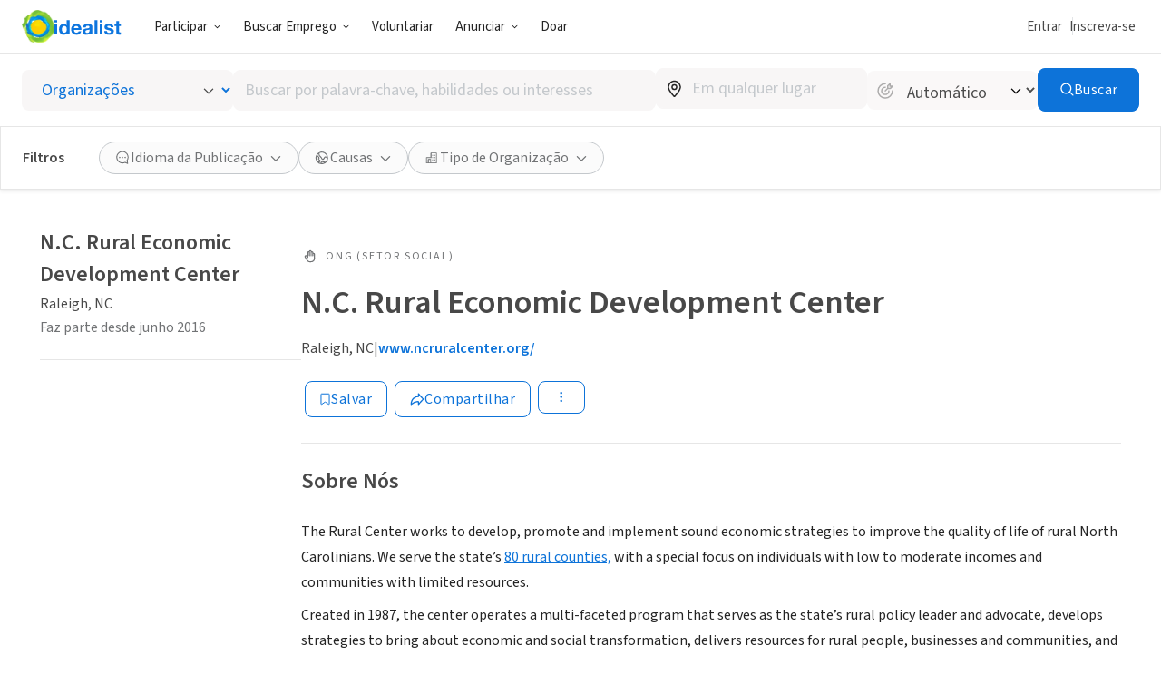

--- FILE ---
content_type: text/javascript
request_url: https://www.idealist.org/assets/c2bc9bd3967e1a9fed7e236033b0454dee6e42db/js/pt/SearchOrgRefinements.js
body_size: 227
content:
window.idealistStrings = window.idealistStrings || {};
window.getTranslatedText = function(locale, text) {
                        const strings = window.idealistStrings || {};
                        return strings[text] || text;
                     };
/*! For license information please see SearchOrgRefinements.js.LICENSE.txt */
"use strict";(self.__LOADABLE_LOADED_CHUNKS__=self.__LOADABLE_LOADED_CHUNKS__||[]).push([[6231],{84203(e,r,a){a.r(r),a.d(r,{SearchOrgRefinements:()=>u});var n=a(35593),s=a(90529),t=a(26771),i=a(55468),c=a(92813),l=a(8805),o=a(35656);function u(){var e=(0,n.s)().locale;return(0,o.jsx)(l.P,{listingType:"JOB",renderFacets:function(r){var a=r.variant;switch(e){case s.FV.EN:return(0,o.jsxs)(o.Fragment,{children:[(0,o.jsx)(i.B,{variant:a,excludedAreasOfFocus:[]}),(0,o.jsx)(c.y,{variant:a}),(0,o.jsx)(t.c,{variant:a})]});case s.FV.ES:case s.FV.PT:return(0,o.jsxs)(o.Fragment,{children:[(0,o.jsx)(t.c,{variant:a}),(0,o.jsx)(i.B,{variant:a,excludedAreasOfFocus:[]}),(0,o.jsx)(c.y,{variant:a})]})}}})}},92813(e,r,a){a.d(r,{y:()=>d});var n=a(44569),s=a(35593),t=a(7897),i=a(18252),c=a(28792),l=a(23792),o=a(36042),u=a(17943),x=a(35656);function d(e){var r=e.variant,i18n=(0,s.s)().i18n,a=(0,i.U)("orgType"),d="accordion"===r?l.h:o.F;return(0,x.jsx)(d,{facetType:"orgType",icon:"building",label:(0,x.jsxs)(x.Fragment,{children:[(0,t.ft)(i18n).orgType," ",(0,x.jsx)(n.L,{content:a.length})]}),children:(0,x.jsx)(u.b,{facetType:"orgType",initialValue:a,options:(0,c.Lu)(i18n)})})}}}]);
//# sourceMappingURL=SearchOrgRefinements.js.map